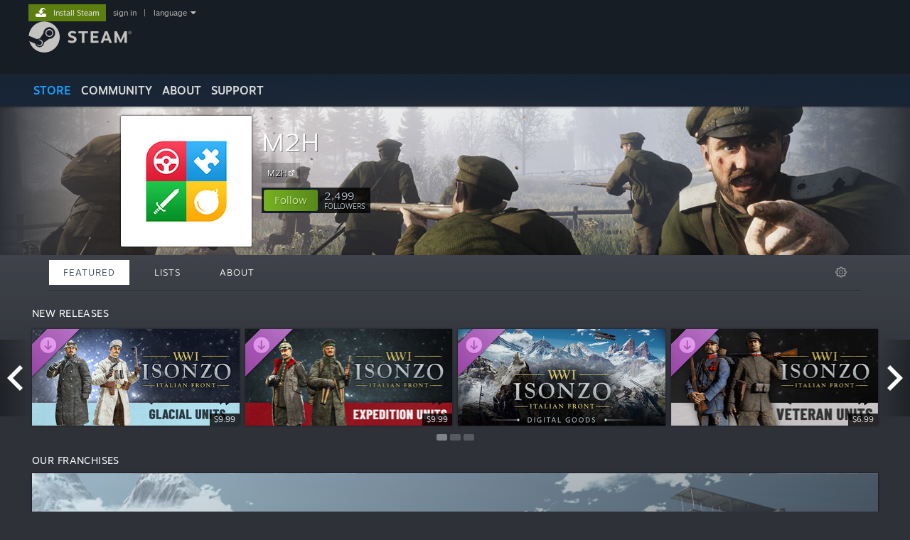

--- FILE ---
content_type: text/html; charset=UTF-8
request_url: https://store.steampowered.com/developer/M2H?snr=1_5_9__2000
body_size: 14049
content:
<!DOCTYPE html>
<html class=" responsive DesktopUI" lang="en"  >
<head>
	<meta http-equiv="Content-Type" content="text/html; charset=UTF-8">
			<meta name="viewport" content="width=device-width,initial-scale=1">
		<meta name="theme-color" content="#171a21">
		<title>Steam Developer: M2H</title>
	<link rel="shortcut icon" href="/favicon.ico" type="image/x-icon">

	
	
	<link href="https://store.fastly.steamstatic.com/public/shared/css/motiva_sans.css?v=YzJgj1FjzW34&amp;l=english&amp;_cdn=fastly" rel="stylesheet" type="text/css">
<link href="https://store.fastly.steamstatic.com/public/shared/css/shared_global.css?v=Mimb3_adC0Ie&amp;l=english&amp;_cdn=fastly" rel="stylesheet" type="text/css">
<link href="https://store.fastly.steamstatic.com/public/shared/css/buttons.css?v=BZhNEtESfYSJ&amp;l=english&amp;_cdn=fastly" rel="stylesheet" type="text/css">
<link href="https://store.fastly.steamstatic.com/public/css/v6/store.css?v=7LRLYp08Kl6w&amp;l=english&amp;_cdn=fastly" rel="stylesheet" type="text/css">
<link href="https://store.fastly.steamstatic.com/public/css/v6/browse.css?v=ZWD2OrhO7eSv&amp;l=english&amp;_cdn=fastly" rel="stylesheet" type="text/css">
<link href="https://store.fastly.steamstatic.com/public/css/v6/curators_common.css?v=ZzQArUxaaHAh&amp;l=english&amp;_cdn=fastly" rel="stylesheet" type="text/css">
<link href="https://store.fastly.steamstatic.com/public/css/v6/curator_recommendations.css?v=gG31tAzjcgkX&amp;l=english&amp;_cdn=fastly" rel="stylesheet" type="text/css">
<link href="https://store.fastly.steamstatic.com/public/css/v6/curator_announcements.css?v=M3yOARVwGYnr&amp;l=english&amp;_cdn=fastly" rel="stylesheet" type="text/css">
<link href="https://store.fastly.steamstatic.com/public/shared/css/shared_responsive.css?v=bVAhy8BAW0iP&amp;l=english&amp;_cdn=fastly" rel="stylesheet" type="text/css">
<script type="text/javascript" src="https://store.fastly.steamstatic.com/public/shared/javascript/jquery-1.8.3.min.js?v=NXam5zydzNu8&amp;l=english&amp;_cdn=fastly"></script>
<script type="text/javascript">$J = jQuery.noConflict();</script><script type="text/javascript">VALVE_PUBLIC_PATH = "https:\/\/store.fastly.steamstatic.com\/public\/";</script><script type="text/javascript" src="https://store.fastly.steamstatic.com/public/shared/javascript/tooltip.js?v=LZHsOVauqTrm&amp;l=english&amp;_cdn=fastly"></script>

<script type="text/javascript" src="https://store.fastly.steamstatic.com/public/shared/javascript/shared_global.js?v=84qavQoecqcM&amp;l=english&amp;_cdn=fastly"></script>

<script type="text/javascript" src="https://store.fastly.steamstatic.com/public/shared/javascript/auth_refresh.js?v=w6QbwI-5-j2S&amp;l=english&amp;_cdn=fastly"></script>

<script type="text/javascript" src="https://store.fastly.steamstatic.com/public/javascript/main.js?v=GpFlsIrOkJ7-&amp;l=english&amp;_cdn=fastly"></script>

<script type="text/javascript" src="https://store.fastly.steamstatic.com/public/javascript/dynamicstore.js?v=3P4YAlppbh1T&amp;l=english&amp;_cdn=fastly"></script>

<script type="text/javascript">
	var __PrototypePreserve=[];
	__PrototypePreserve[0] = Array.from;
	__PrototypePreserve[1] = Array.prototype.filter;
	__PrototypePreserve[2] = Array.prototype.flatMap;
	__PrototypePreserve[3] = Array.prototype.find;
	__PrototypePreserve[4] = Array.prototype.some;
	__PrototypePreserve[5] = Function.prototype.bind;
	__PrototypePreserve[6] = HTMLElement.prototype.scrollTo;
</script>
<script type="text/javascript" src="https://store.fastly.steamstatic.com/public/javascript/prototype-1.7.js?v=npJElBnrEO6W&amp;l=english&amp;_cdn=fastly"></script>
<script type="text/javascript">
	Array.from = __PrototypePreserve[0] || Array.from;
	Array.prototype.filter = __PrototypePreserve[1] || Array.prototype.filter;
	Array.prototype.flatMap = __PrototypePreserve[2] || Array.prototype.flatMap;
	Array.prototype.find = __PrototypePreserve[3] || Array.prototype.find;
	Array.prototype.some = __PrototypePreserve[4] || Array.prototype.some;
	Function.prototype.bind = __PrototypePreserve[5] || Function.prototype.bind;
	HTMLElement.prototype.scrollTo = __PrototypePreserve[6] || HTMLElement.prototype.scrollTo;
</script>
<script type="text/javascript">
	var __ScriptaculousPreserve=[];
	__ScriptaculousPreserve[0] = Array.from;
	__ScriptaculousPreserve[1] = Function.prototype.bind;
	__ScriptaculousPreserve[2] = HTMLElement.prototype.scrollTo;
</script>
<script type="text/javascript" src="https://store.fastly.steamstatic.com/public/javascript/scriptaculous/_combined.js?v=lz_99vci25ux&amp;l=english&amp;_cdn=fastly&amp;load=effects,controls,slider"></script>
<script type="text/javascript">
	Array.from = __ScriptaculousPreserve[0] || Array.from;
	Function.prototype.bind = __ScriptaculousPreserve[1] || Function.prototype.bind;
	HTMLElement.prototype.scrollTo = __ScriptaculousPreserve[2] || HTMLElement.prototype.scrollTo;
delete String['__parseStyleElement'];  Prototype.Browser.WebKit = true;</script>
<script type="text/javascript">Object.seal && [ Object, Array, String, Number ].map( function( builtin ) { Object.seal( builtin.prototype ); } );</script>
		<script type="text/javascript">
			document.addEventListener('DOMContentLoaded', function(event) {
				$J.data( document, 'x_readytime', new Date().getTime() );
				$J.data( document, 'x_oldref', GetNavCookie() );
				SetupTooltips( { tooltipCSSClass: 'store_tooltip'} );
		});
		</script><script type="text/javascript" src="https://store.fastly.steamstatic.com/public/javascript/curator_common.js?v=DDSSuwwgJ-XA&amp;l=english&amp;_cdn=fastly"></script>
<script type="text/javascript" src="https://store.fastly.steamstatic.com/public/javascript/curator_recommendations.js?v=ZHH6OZRrGWaO&amp;l=english&amp;_cdn=fastly"></script>
<script type="text/javascript" src="https://store.fastly.steamstatic.com/public/javascript/app_tagging.js?v=jzh2Y03tD8Ea&amp;l=english&amp;_cdn=fastly"></script>
<script type="text/javascript" src="https://store.fastly.steamstatic.com/public/javascript/curator_landing.js?v=IksvwIUC5JCT&amp;l=english&amp;_cdn=fastly"></script>
<script type="text/javascript" src="https://store.fastly.steamstatic.com/public/shared/javascript/shared_responsive_adapter.js?v=j0eobCNqcadg&amp;l=english&amp;_cdn=fastly"></script>

						<meta name="twitter:card" content="summary">
					<meta name="Description" content="M2H is a game studio that prides itself in finding creative solutions to get things done.
Based in Alkmaar, the Netherlands.">
			
	<meta name="twitter:site" content="@steam" />

						<meta property="og:title" content="Steam Developer: M2H">
					<meta property="twitter:title" content="Steam Developer: M2H">
					<meta property="og:type" content="website">
					<meta property="fb:app_id" content="105386699540688">
					<meta property="og:site" content="Steam">
					<meta property="og:description" content="M2H is a game studio that prides itself in finding creative solutions to get things done.
Based in Alkmaar, the Netherlands.">
					<meta property="twitter:description" content="M2H is a game studio that prides itself in finding creative solutions to get things done.
Based in Alkmaar, the Netherlands.">
			
	
			<link rel="image_src" href="https://avatars.fastly.steamstatic.com/78a73c0033ccd5d44164bf17ef16c557d1d5c48c_full.jpg">
		<meta property="og:image" content="https://avatars.fastly.steamstatic.com/78a73c0033ccd5d44164bf17ef16c557d1d5c48c_full.jpg">
		<meta name="twitter:image" content="https://avatars.fastly.steamstatic.com/78a73c0033ccd5d44164bf17ef16c557d1d5c48c_full.jpg" />
				
	
	
	
	
	</head>
<body class="v6 game_bg curator creatorhome widestore v7menu responsive_page ">


<div class="responsive_page_frame with_header">
						<div role="navigation" class="responsive_page_menu_ctn mainmenu" aria-label="Mobile Menu">
				<div class="responsive_page_menu"  id="responsive_page_menu">
										<div class="mainmenu_contents">
						<div class="mainmenu_contents_items">
															<a class="menuitem" href="https://store.steampowered.com/login/?redir=developer%2FM2H%3Fsnr%3D1_5_9__2000&redir_ssl=1&snr=1_1056_4_18_global-header">
									Sign in								</a>
															<a class="menuitem supernav supernav_active" href="https://store.steampowered.com/?snr=1_1056_4_18_global-responsive-menu&curator_clanid=6862451" data-tooltip-type="selector" data-tooltip-content=".submenu_Store">
				Store			</a>
			<div class="submenu_Store" style="display: none;" data-submenuid="Store">
														<a class="submenuitem" href="https://store.steampowered.com/?snr=1_1056_4_18_global-responsive-menu&curator_clanid=6862451">
						Home											</a>
														<a class="submenuitem" href="https://store.steampowered.com/explore/?snr=1_1056_4_18_global-responsive-menu&curator_clanid=6862451">
						Discovery Queue											</a>
														<a class="submenuitem" href="https://steamcommunity.com/my/wishlist/">
						Wishlist											</a>
														<a class="submenuitem" href="https://store.steampowered.com/points/shop/?snr=1_1056_4_18_global-responsive-menu&curator_clanid=6862451">
						Points Shop											</a>
														<a class="submenuitem" href="https://store.steampowered.com/news/?snr=1_1056_4_18_global-responsive-menu&curator_clanid=6862451">
						News											</a>
														<a class="submenuitem" href="https://store.steampowered.com/stats/?snr=1_1056_4_18_global-responsive-menu&curator_clanid=6862451">
						Charts											</a>
							</div>
										<a class="menuitem supernav" href="https://steamcommunity.com/" data-tooltip-type="selector" data-tooltip-content=".submenu_Community">
				Community			</a>
			<div class="submenu_Community" style="display: none;" data-submenuid="Community">
														<a class="submenuitem" href="https://steamcommunity.com/">
						Home											</a>
														<a class="submenuitem" href="https://steamcommunity.com/discussions/">
						Discussions											</a>
														<a class="submenuitem" href="https://steamcommunity.com/workshop/">
						Workshop											</a>
														<a class="submenuitem" href="https://steamcommunity.com/market/">
						Market											</a>
														<a class="submenuitem" href="https://steamcommunity.com/?subsection=broadcasts">
						Broadcasts											</a>
							</div>
										<a class="menuitem " href="https://store.steampowered.com/about/?snr=1_1056_4_18_global-responsive-menu&curator_clanid=6862451">
				About			</a>
										<a class="menuitem " href="https://help.steampowered.com/en/">
				Support			</a>
			
							<div class="minor_menu_items">
																								<div class="menuitem change_language_action">
									Change language								</div>
																																	<a class="menuitem" href="https://store.steampowered.com/mobile" target="_blank" rel="noreferrer">Get the Steam Mobile App</a>
																									<div class="menuitem" role="link" onclick="Responsive_RequestDesktopView();">
										View desktop website									</div>
															</div>
						</div>
						<div class="mainmenu_footer_spacer  "></div>
						<div class="mainmenu_footer">
															<div class="mainmenu_footer_logo"><img src="https://store.fastly.steamstatic.com/public/shared/images/responsive/footerLogo_valve_new.png"></div>
								© Valve Corporation. All rights reserved. All trademarks are property of their respective owners in the US and other countries.								<span class="mainmenu_valve_links">
									<a href="https://store.steampowered.com/privacy_agreement/?snr=1_1056_4_18_global-responsive-menu&curator_clanid=6862451" target="_blank">Privacy Policy</a>
									&nbsp;| &nbsp;<a href="http://www.valvesoftware.com/legal.htm" target="_blank">Legal</a>
									&nbsp;| &nbsp;<a href="https://help.steampowered.com/faqs/view/10BB-D27A-6378-4436" target="_blank">Accessibility</a>
									&nbsp;| &nbsp;<a href="https://store.steampowered.com/subscriber_agreement/?snr=1_1056_4_18_global-responsive-menu&curator_clanid=6862451" target="_blank">Steam Subscriber Agreement</a>
									&nbsp;| &nbsp;<a href="https://store.steampowered.com/steam_refunds/?snr=1_1056_4_18_global-responsive-menu&curator_clanid=6862451" target="_blank">Refunds</a>
									&nbsp;| &nbsp;<a href="https://store.steampowered.com/account/cookiepreferences/?snr=1_1056_4_18_global-responsive-menu&curator_clanid=6862451" target="_blank">Cookies</a>
								</span>
													</div>
					</div>
									</div>
			</div>
		
		<div class="responsive_local_menu_tab"></div>

		<div class="responsive_page_menu_ctn localmenu">
			<div class="responsive_page_menu"  id="responsive_page_local_menu" data-panel="{&quot;onOptionsActionDescription&quot;:&quot;Filter&quot;,&quot;onOptionsButton&quot;:&quot;Responsive_ToggleLocalMenu()&quot;,&quot;onCancelButton&quot;:&quot;Responsive_ToggleLocalMenu()&quot;}">
				<div class="localmenu_content" data-panel="{&quot;maintainY&quot;:true,&quot;bFocusRingRoot&quot;:true,&quot;flow-children&quot;:&quot;column&quot;}">
				</div>
			</div>
		</div>



					<div class="responsive_header">
				<div class="responsive_header_content">
					<div id="responsive_menu_logo">
						<img src="https://store.fastly.steamstatic.com/public/shared/images/responsive/header_menu_hamburger.png" height="100%">
											</div>
					<div class="responsive_header_logo">
						<a href="https://store.steampowered.com/?snr=1_1056_4_18_global-responsive-menu&curator_clanid=6862451">
															<img src="https://store.fastly.steamstatic.com/public/shared/images/responsive/header_logo.png" height="36" border="0" alt="STEAM">
													</a>
					</div>
					<div class="responsive_header_react_target" data-featuretarget="store-menu-responsive-search"><div class="responsive_header_react_placeholder"></div></div>				</div>
			</div>
		
		<div class="responsive_page_content_overlay">

		</div>

		<div class="responsive_fixonscroll_ctn nonresponsive_hidden ">
		</div>
	
	<div class="responsive_page_content">

		<div role="banner" id="global_header" data-panel="{&quot;flow-children&quot;:&quot;row&quot;}">
	<div class="content">
		<div class="logo">
			<span id="logo_holder">
									<a href="https://store.steampowered.com/?snr=1_1056_4_18_global-header&curator_clanid=6862451" aria-label="Link to the Steam Homepage">
						<img src="https://store.fastly.steamstatic.com/public/shared/images/header/logo_steam.svg?t=962016" width="176" height="44" alt="Link to the Steam Homepage">
					</a>
							</span>
		</div>

			<div role="navigation" class="supernav_container" aria-label="Global Menu">
								<a class="menuitem supernav supernav_active" href="https://store.steampowered.com/?snr=1_1056_4_18_global-header&curator_clanid=6862451" data-tooltip-type="selector" data-tooltip-content=".submenu_Store">
				STORE			</a>
			<div class="submenu_Store" style="display: none;" data-submenuid="Store">
														<a class="submenuitem" href="https://store.steampowered.com/?snr=1_1056_4_18_global-header&curator_clanid=6862451">
						Home											</a>
														<a class="submenuitem" href="https://store.steampowered.com/explore/?snr=1_1056_4_18_global-header&curator_clanid=6862451">
						Discovery Queue											</a>
														<a class="submenuitem" href="https://steamcommunity.com/my/wishlist/">
						Wishlist											</a>
														<a class="submenuitem" href="https://store.steampowered.com/points/shop/?snr=1_1056_4_18_global-header&curator_clanid=6862451">
						Points Shop											</a>
														<a class="submenuitem" href="https://store.steampowered.com/news/?snr=1_1056_4_18_global-header&curator_clanid=6862451">
						News											</a>
														<a class="submenuitem" href="https://store.steampowered.com/stats/?snr=1_1056_4_18_global-header&curator_clanid=6862451">
						Charts											</a>
							</div>
										<a class="menuitem supernav" href="https://steamcommunity.com/" data-tooltip-type="selector" data-tooltip-content=".submenu_Community">
				COMMUNITY			</a>
			<div class="submenu_Community" style="display: none;" data-submenuid="Community">
														<a class="submenuitem" href="https://steamcommunity.com/">
						Home											</a>
														<a class="submenuitem" href="https://steamcommunity.com/discussions/">
						Discussions											</a>
														<a class="submenuitem" href="https://steamcommunity.com/workshop/">
						Workshop											</a>
														<a class="submenuitem" href="https://steamcommunity.com/market/">
						Market											</a>
														<a class="submenuitem" href="https://steamcommunity.com/?subsection=broadcasts">
						Broadcasts											</a>
							</div>
										<a class="menuitem " href="https://store.steampowered.com/about/?snr=1_1056_4_18_global-header&curator_clanid=6862451">
				About			</a>
										<a class="menuitem " href="https://help.steampowered.com/en/">
				SUPPORT			</a>
				</div>
	<script type="text/javascript">
		jQuery(function($) {
			$('#global_header .supernav').v_tooltip({'location':'bottom', 'destroyWhenDone': false, 'tooltipClass': 'supernav_content', 'offsetY':-6, 'offsetX': 1, 'horizontalSnap': 4, 'tooltipParent': '#global_header .supernav_container', 'correctForScreenSize': false});
		});
	</script>

		<div id="global_actions">
			<div role="navigation" id="global_action_menu" aria-label="Account Menu">
									<a class="header_installsteam_btn header_installsteam_btn_green" href="https://store.steampowered.com/about/?snr=1_1056_4_18_global-header&curator_clanid=6862451">
						<div class="header_installsteam_btn_content">
							Install Steam						</div>
					</a>
				
				
									<a class="global_action_link" href="https://store.steampowered.com/login/?redir=developer%2FM2H%3Fsnr%3D1_5_9__2000&redir_ssl=1&snr=1_1056_4_18_global-header">sign in</a>
											&nbsp;|&nbsp;
						<span class="pulldown global_action_link" id="language_pulldown" onclick="ShowMenu( this, 'language_dropdown', 'right' );">language</span>
						<div class="popup_block_new" id="language_dropdown" style="display: none;">
							<div class="popup_body popup_menu">
																																					<a class="popup_menu_item tight" href="?l=schinese&snr=1_5_9__2000" onclick="ChangeLanguage( 'schinese' ); return false;">简体中文 (Simplified Chinese)</a>
																													<a class="popup_menu_item tight" href="?l=tchinese&snr=1_5_9__2000" onclick="ChangeLanguage( 'tchinese' ); return false;">繁體中文 (Traditional Chinese)</a>
																													<a class="popup_menu_item tight" href="?l=japanese&snr=1_5_9__2000" onclick="ChangeLanguage( 'japanese' ); return false;">日本語 (Japanese)</a>
																													<a class="popup_menu_item tight" href="?l=koreana&snr=1_5_9__2000" onclick="ChangeLanguage( 'koreana' ); return false;">한국어 (Korean)</a>
																													<a class="popup_menu_item tight" href="?l=thai&snr=1_5_9__2000" onclick="ChangeLanguage( 'thai' ); return false;">ไทย (Thai)</a>
																													<a class="popup_menu_item tight" href="?l=bulgarian&snr=1_5_9__2000" onclick="ChangeLanguage( 'bulgarian' ); return false;">Български (Bulgarian)</a>
																													<a class="popup_menu_item tight" href="?l=czech&snr=1_5_9__2000" onclick="ChangeLanguage( 'czech' ); return false;">Čeština (Czech)</a>
																													<a class="popup_menu_item tight" href="?l=danish&snr=1_5_9__2000" onclick="ChangeLanguage( 'danish' ); return false;">Dansk (Danish)</a>
																													<a class="popup_menu_item tight" href="?l=german&snr=1_5_9__2000" onclick="ChangeLanguage( 'german' ); return false;">Deutsch (German)</a>
																																							<a class="popup_menu_item tight" href="?l=spanish&snr=1_5_9__2000" onclick="ChangeLanguage( 'spanish' ); return false;">Español - España (Spanish - Spain)</a>
																													<a class="popup_menu_item tight" href="?l=latam&snr=1_5_9__2000" onclick="ChangeLanguage( 'latam' ); return false;">Español - Latinoamérica (Spanish - Latin America)</a>
																													<a class="popup_menu_item tight" href="?l=greek&snr=1_5_9__2000" onclick="ChangeLanguage( 'greek' ); return false;">Ελληνικά (Greek)</a>
																													<a class="popup_menu_item tight" href="?l=french&snr=1_5_9__2000" onclick="ChangeLanguage( 'french' ); return false;">Français (French)</a>
																													<a class="popup_menu_item tight" href="?l=italian&snr=1_5_9__2000" onclick="ChangeLanguage( 'italian' ); return false;">Italiano (Italian)</a>
																													<a class="popup_menu_item tight" href="?l=indonesian&snr=1_5_9__2000" onclick="ChangeLanguage( 'indonesian' ); return false;">Bahasa Indonesia (Indonesian)</a>
																													<a class="popup_menu_item tight" href="?l=hungarian&snr=1_5_9__2000" onclick="ChangeLanguage( 'hungarian' ); return false;">Magyar (Hungarian)</a>
																													<a class="popup_menu_item tight" href="?l=dutch&snr=1_5_9__2000" onclick="ChangeLanguage( 'dutch' ); return false;">Nederlands (Dutch)</a>
																													<a class="popup_menu_item tight" href="?l=norwegian&snr=1_5_9__2000" onclick="ChangeLanguage( 'norwegian' ); return false;">Norsk (Norwegian)</a>
																													<a class="popup_menu_item tight" href="?l=polish&snr=1_5_9__2000" onclick="ChangeLanguage( 'polish' ); return false;">Polski (Polish)</a>
																													<a class="popup_menu_item tight" href="?l=portuguese&snr=1_5_9__2000" onclick="ChangeLanguage( 'portuguese' ); return false;">Português (Portuguese - Portugal)</a>
																													<a class="popup_menu_item tight" href="?l=brazilian&snr=1_5_9__2000" onclick="ChangeLanguage( 'brazilian' ); return false;">Português - Brasil (Portuguese - Brazil)</a>
																													<a class="popup_menu_item tight" href="?l=romanian&snr=1_5_9__2000" onclick="ChangeLanguage( 'romanian' ); return false;">Română (Romanian)</a>
																													<a class="popup_menu_item tight" href="?l=russian&snr=1_5_9__2000" onclick="ChangeLanguage( 'russian' ); return false;">Русский (Russian)</a>
																													<a class="popup_menu_item tight" href="?l=finnish&snr=1_5_9__2000" onclick="ChangeLanguage( 'finnish' ); return false;">Suomi (Finnish)</a>
																													<a class="popup_menu_item tight" href="?l=swedish&snr=1_5_9__2000" onclick="ChangeLanguage( 'swedish' ); return false;">Svenska (Swedish)</a>
																													<a class="popup_menu_item tight" href="?l=turkish&snr=1_5_9__2000" onclick="ChangeLanguage( 'turkish' ); return false;">Türkçe (Turkish)</a>
																													<a class="popup_menu_item tight" href="?l=vietnamese&snr=1_5_9__2000" onclick="ChangeLanguage( 'vietnamese' ); return false;">Tiếng Việt (Vietnamese)</a>
																													<a class="popup_menu_item tight" href="?l=ukrainian&snr=1_5_9__2000" onclick="ChangeLanguage( 'ukrainian' ); return false;">Українська (Ukrainian)</a>
																									<a class="popup_menu_item tight" href="https://www.valvesoftware.com/en/contact?contact-person=Translation%20Team%20Feedback" target="_blank">Report a translation problem</a>
							</div>
						</div>
												</div>
					</div>
			</div>
</div>
<div class="StoreMenuLoadingPlaceholder" data-featuretarget="store-menu-v7"><div class="PlaceholderInner"></div></div><div id="responsive_store_nav_ctn"></div><div id="responsive_store_nav_overlay" style="display:none"><div id="responsive_store_nav_overlay_ctn"></div><div id="responsive_store_nav_overlay_bottom"></div></div><div id="responsive_store_search_overlay" style="display:none"></div><div data-cart-banner-spot="1"></div>
		<div role="main" class="responsive_page_template_content" id="responsive_page_template_content" data-panel="{&quot;autoFocus&quot;:true}" >

			<div id="application_config" style="display: none;"  data-config="{&quot;EUNIVERSE&quot;:1,&quot;WEB_UNIVERSE&quot;:&quot;public&quot;,&quot;LANGUAGE&quot;:&quot;english&quot;,&quot;COUNTRY&quot;:&quot;US&quot;,&quot;MEDIA_CDN_COMMUNITY_URL&quot;:&quot;https:\/\/cdn.fastly.steamstatic.com\/steamcommunity\/public\/&quot;,&quot;MEDIA_CDN_URL&quot;:&quot;https:\/\/cdn.fastly.steamstatic.com\/&quot;,&quot;VIDEO_CDN_URL&quot;:&quot;https:\/\/video.fastly.steamstatic.com\/&quot;,&quot;COMMUNITY_CDN_URL&quot;:&quot;https:\/\/community.fastly.steamstatic.com\/&quot;,&quot;COMMUNITY_CDN_ASSET_URL&quot;:&quot;https:\/\/cdn.fastly.steamstatic.com\/steamcommunity\/public\/assets\/&quot;,&quot;STORE_CDN_URL&quot;:&quot;https:\/\/store.fastly.steamstatic.com\/&quot;,&quot;PUBLIC_SHARED_URL&quot;:&quot;https:\/\/store.fastly.steamstatic.com\/public\/shared\/&quot;,&quot;COMMUNITY_BASE_URL&quot;:&quot;https:\/\/steamcommunity.com\/&quot;,&quot;CHAT_BASE_URL&quot;:&quot;https:\/\/steamcommunity.com\/&quot;,&quot;STORE_BASE_URL&quot;:&quot;https:\/\/store.steampowered.com\/&quot;,&quot;STORE_CHECKOUT_BASE_URL&quot;:&quot;https:\/\/checkout.steampowered.com\/&quot;,&quot;IMG_URL&quot;:&quot;https:\/\/store.fastly.steamstatic.com\/public\/images\/&quot;,&quot;STEAMTV_BASE_URL&quot;:&quot;https:\/\/steam.tv\/&quot;,&quot;HELP_BASE_URL&quot;:&quot;https:\/\/help.steampowered.com\/&quot;,&quot;PARTNER_BASE_URL&quot;:&quot;https:\/\/partner.steamgames.com\/&quot;,&quot;STATS_BASE_URL&quot;:&quot;https:\/\/partner.steampowered.com\/&quot;,&quot;INTERNAL_STATS_BASE_URL&quot;:&quot;https:\/\/steamstats.valve.org\/&quot;,&quot;IN_CLIENT&quot;:false,&quot;USE_POPUPS&quot;:false,&quot;STORE_ICON_BASE_URL&quot;:&quot;https:\/\/shared.fastly.steamstatic.com\/store_item_assets\/steam\/apps\/&quot;,&quot;STORE_ITEM_BASE_URL&quot;:&quot;https:\/\/shared.fastly.steamstatic.com\/store_item_assets\/&quot;,&quot;WEBAPI_BASE_URL&quot;:&quot;https:\/\/api.steampowered.com\/&quot;,&quot;TOKEN_URL&quot;:&quot;https:\/\/store.steampowered.com\/\/chat\/clientjstoken&quot;,&quot;BUILD_TIMESTAMP&quot;:1768517617,&quot;PAGE_TIMESTAMP&quot;:1768807210,&quot;IN_TENFOOT&quot;:false,&quot;IN_GAMEPADUI&quot;:false,&quot;IN_CHROMEOS&quot;:false,&quot;IN_MOBILE_WEBVIEW&quot;:false,&quot;PLATFORM&quot;:&quot;macos&quot;,&quot;BASE_URL_STORE_CDN_ASSETS&quot;:&quot;https:\/\/cdn.fastly.steamstatic.com\/store\/&quot;,&quot;EREALM&quot;:1,&quot;LOGIN_BASE_URL&quot;:&quot;https:\/\/login.steampowered.com\/&quot;,&quot;AVATAR_BASE_URL&quot;:&quot;https:\/\/avatars.fastly.steamstatic.com\/&quot;,&quot;FROM_WEB&quot;:true,&quot;WEBSITE_ID&quot;:&quot;Store&quot;,&quot;BASE_URL_SHARED_CDN&quot;:&quot;https:\/\/shared.fastly.steamstatic.com\/&quot;,&quot;CLAN_CDN_ASSET_URL&quot;:&quot;https:\/\/clan.fastly.steamstatic.com\/&quot;,&quot;COMMUNITY_ASSETS_BASE_URL&quot;:&quot;https:\/\/shared.fastly.steamstatic.com\/community_assets\/&quot;,&quot;SNR&quot;:&quot;1_1056_4_18&quot;}" data-userinfo="{&quot;logged_in&quot;:false,&quot;country_code&quot;:&quot;US&quot;,&quot;excluded_content_descriptors&quot;:[3,4]}" data-hwinfo="{&quot;bSteamOS&quot;:false,&quot;bSteamDeck&quot;:false}" data-broadcastuser="{&quot;success&quot;:1,&quot;bHideStoreBroadcast&quot;:false}" data-broadcast="{&quot;clanid&quot;:6862451,&quot;listid&quot;:&quot;&quot;}" data-store_user_config="{&quot;webapi_token&quot;:&quot;&quot;,&quot;shoppingcart&quot;:null,&quot;originating_navdata&quot;:{&quot;domain&quot;:&quot;store.steampowered.com&quot;,&quot;controller&quot;:&quot;application&quot;,&quot;method&quot;:&quot;app&quot;,&quot;submethod&quot;:&quot;&quot;,&quot;feature&quot;:&quot;creator-home-product-page&quot;,&quot;depth&quot;:0,&quot;countrycode&quot;:&quot;US&quot;,&quot;webkey&quot;:null,&quot;is_client&quot;:false,&quot;curator_data&quot;:null,&quot;is_likely_bot&quot;:true,&quot;is_utm&quot;:false},&quot;wishlist_item_count&quot;:0}"></div><div id="application_root"></div><script>window.g_wapit="";</script><link href="https://store.fastly.steamstatic.com/public/css/applications/store/main.css?v=OKHQenzQ5v7r&amp;l=english&amp;_cdn=fastly" rel="stylesheet" type="text/css">
<script type="text/javascript" src="https://store.fastly.steamstatic.com/public/javascript/applications/store/manifest.js?v=NMy5Dr8hVesx&amp;l=english&amp;_cdn=fastly"></script>
<script type="text/javascript" src="https://store.fastly.steamstatic.com/public/javascript/applications/store/libraries~b28b7af69.js?v=L9JqUktT3bf9&amp;l=english&amp;_cdn=fastly"></script>
<script type="text/javascript" src="https://store.fastly.steamstatic.com/public/javascript/applications/store/main.js?v=bG5g8vVhSPG1&amp;l=english&amp;_cdn=fastly"></script>
<script type="text/javascript">
	var g_AccountID = 0;
	var g_Languages = ["english"];
	var g_sessionID = "c5d26c3a67594891d338853a";
	var g_ServerTime = 1768807210;
	var g_bUseNewCartAPI = true;

	$J( InitMiniprofileHovers( 'https%3A%2F%2Fstore.steampowered.com%2F' ) );

	
	if ( typeof GStoreItemData != 'undefined' )
	{
		GStoreItemData.AddNavParams({
			__page_default: "1_1056_4_18",
			__page_default_obj: {"domain":"store.steampowered.com","controller":"curator","method":"default","submethod":"creator","feature":null,"depth":null,"countrycode":"US","webkey":null,"is_client":false,"curator_data":null,"is_likely_bot":true,"is_utm":null},
			__originating_obj: {"domain":"store.steampowered.com","controller":"application","method":"app","submethod":"","feature":"creator-home-product-page","depth":0,"countrycode":"US","webkey":null,"is_client":false,"curator_data":null,"is_likely_bot":true,"is_utm":false},
			storemenu_recommendedtags: "1_1056_4_18_17"		});
	}

	if ( typeof GDynamicStore != 'undefined' )
	{
		GDynamicStore.Init(0, false, "", {"primary_language":null,"secondary_languages":null,"platform_windows":null,"platform_mac":null,"platform_linux":null,"timestamp_updated":null,"hide_store_broadcast":null,"review_score_preference":null,"timestamp_content_descriptor_preferences_updated":null,"provide_deck_feedback":null,"additional_languages":null}, 'US',
			{"bNoDefaultDescriptors":true});
		GStoreItemData.SetCurrencyFormatter(function( nValueInCents, bWholeUnitsOnly ) { var fmt = function( nValueInCents, bWholeUnitsOnly ) {	var format = v_numberformat( nValueInCents / 100, bWholeUnitsOnly ? 0 : 2, ".", ","); return format; };var strNegativeSymbol = '';	if ( nValueInCents < 0 ) { strNegativeSymbol = '-'; nValueInCents = -nValueInCents; }return strNegativeSymbol + "$" + fmt( nValueInCents, bWholeUnitsOnly );});
		GStoreItemData.SetCurrencyMinPriceIncrement(1);
	}
</script>
<script>
	var g_pagingData = {"query":"","total_count":5,"pagesize":10,"prefix":"Recommendations","clanid":6862451};

			var g_clanGroupsWGAuthToken = '';
		CuratorSetListDetails( [] );
	SetMyOtherCreatorHomes( null );
	SetCuratorSteamID( '103582791436383859' );
	$J( document ).ready( function() {
		var rgFacets = $J.parseJSON( '{"tagids":{"19":"16","492":"11","1663":"11","1678":"11","3839":"11","4175":"11","5382":"11","9":"10","1775":"10","3987":"10","4168":"10","128":"9","599":"9","5711":"8","3859":"7","4166":"7","4345":"7","4667":"6","1774":"5","597":"4"},"type":{"dlc":"11","game":"5","music":"3"}}' );
		UpdateFilterTagCounts( rgFacets, 'type', 'filter_app_type_num_' );
		//TODO: Query Expansion
		UpdateFilterTagCounts( rgFacets, 'tagids', 'filter_tagid_num_', 19 );
		UpdateFilterTagCounts( rgFacets, 'recommend', 'filter_recommend_type_', 19 );

		$J("#client_filter").show();
		CuratorLanding_SetupMicrotrailer();
	});

</script>

	<script type="text/javascript">
	var g_strCuratorBaseURL = "https:\/\/store.steampowered.com\/developer\/M2H\/";
	var g_strCuratorAdminURL = g_strCuratorBaseURL + 'admin/';

	var g_strCuratorCommunityBaseURL = "https:\/\/steamcommunity.com\/groups\/M2Hgamestudio";
			var g_strCommunityCDNUrl = "https:\/\/clan.fastly.steamstatic.com\/images\/6862451\/";
		var g_bCanCurateApps = false;
	var g_bCanUploadHeader = true;
	var g_bIsCreatorHome = true;
	var g_bIsDLCPage = false;
	var g_bCanUpdateAvatar = true;
	var g_mapAppIDToAppNameSearch = null;
</script>



		<div class="background_header_ctn" style="background-image:url(https://clan.fastly.steamstatic.com/images/6862451/3b66ceba9176ece1e0d739d6f273baa2cd05ee36.jpg)">

			<div class="background_gradient_ctn">&nbsp;</div>
		</div>
	

<div class="v7menu_spacer cartonly"></div>
<div id="curator_header_area_ctn_id" class="page_content_ctn curator_header_area_ctn">
	<div  class="page_content curator_header_ctn ">

		<div class="header_area page_section" id="header_container" data-section-config="{&quot;background&quot;:&quot;3b66ceba9176ece1e0d739d6f273baa2cd05ee36.jpg&quot;}">

			<div data-panel="{&quot;autoFocus&quot;:true}" id="curator_avatar_image" class="curator_avatar_image">
				<a href="https://store.steampowered.com/developer/M2H/"><img class="curator_avatar" src="https://avatars.fastly.steamstatic.com/78a73c0033ccd5d44164bf17ef16c557d1d5c48c_full.jpg"></a>
			</div>
			<div id="header_curator_details" class="curator_details">
				
				<h2 class="pageheader curator_name">
					<a data-panel="{&quot;focusable&quot;:false}" href="https://store.steampowered.com/developer/M2H/">M2H</a>
				</h2>

									<div data-panel="{&quot;flow-children&quot;:&quot;row&quot;}" class="socialmedia_accounts">
													<span><a data-panel="[]" class="curator_url ttip" href="https://steamcommunity.com/linkfilter/?u=https%3A%2F%2Fwww.M2H.nl" target="_blank" rel=" noopener">M2H <img class="ext" src="https://store.fastly.steamstatic.com/public/images//v6/social/external_16_white.png"></a></span>
																	</div>

					<div class="follow_controls">
						<div class="follow_btn">
							<span data-panel="{&quot;focusable&quot;:true,&quot;clickOnActivate&quot;:true}" role="button" id="CuratorUnFollowBtn_6862451" class="btn_green_steamui btn_medium following"
								  onclick="FollowCurator( 6862451, false );"
								  style="display: none">
								<span><img src="https://store.fastly.steamstatic.com/public/images/v6/ico/ico_selected_green.png">Following</span>
							</span>
							<span data-panel="{&quot;focusable&quot;:true,&quot;clickOnActivate&quot;:true}" role="button" id="CuratorFollowBtn_6862451" class="btn_green_steamui btn_border_2px btn_medium"
								  data-tooltip-text="Follow this creator to to be notified via e-mail and in your Steam store when they release a new game. Email notifications can be turned off at any time."
								  onclick="FollowCurator( 6862451, true );"
								  >
								<span>Follow</span>
							</span>
						</div>
						<div class="follow_btn_stats">
							<div class="num_followers" id="CuratorNumFollowers_6862451">2,499</div>
							<div class="num_followers_text">Followers</div>
						</div>
					</div>

					<div class="ignore_controls " id="IgnoreControls"
						 data-tooltip-text="Steam will not recommend any of the games that they publish or develop to you.">
						<div class="ignore_btn">
							<span id="CuratorUnIgnoreBtn_6862451" class="btnv6_white_transparent  btn_medium ignoring" onclick="IgnoreCurator( 6862451, false );">
								<span><img src="https://store.fastly.steamstatic.com/public/images/v6/ico/ico_selected_green.png">Ignored</span>
							</span>
						</div>
					</div>

				
			</div>
		</div>

			</div>
</div>


<div class="page_content_ctn light_container bezel no_content ">
	<div class="creator_grid_ctn">
		<div class="navigation_bar">
			<a data-panel="[]" href="https://store.steampowered.com/developer/M2H/" class="selected featured">Featured</a>
			<a data-panel="[]" href="https://store.steampowered.com/developer/M2H/lists/" class=" option_lists">Lists</a>
							<a data-panel="[]" href="https://store.steampowered.com/developer/M2H/about/" class=" about">About</a>
															<div class="nav_right_side">
				<div class="curator_report">
					<a href="#" onclick="ShowMenu( this, 'curator_popup_body', 'right', 'bottom', true );return false" class="ttip"
					   data-tooltip-text="Options">
						<!-- <img src="https://store.fastly.steamstatic.com/public/images/v6/ico/ico_arrow_dn_for_select.png"/> -->
						<img src="https://store.fastly.steamstatic.com/public/images/bigpicture/icon_settings.png"/>
					</a>
				</div>
			</div>
		</div>

					<div data-featuretarget="broadcast-embed" class="broadcast_embed"></div>
		
					<div class="page_desc">
								<p>M2H is a game studio that prides itself in finding creative solutions to get things done.
Based in Alkmaar, the Netherlands.</p>
							</div>
		
			

		<div class="popup_block_new" id="curator_popup_body"  style="display: none;">
			<div class="popup_body popup_menu">
									<a id="curator_header_ignore" class="popup_menu_item ttip" href="javascript:IgnoreCurator( 6862451, true );HideMenu( this, 'curator_popup_body' );"
						 data-tooltip-text="If you ignore a creator, then Steam will stop recommending any of the games that they publish or develop to you.">
						<span>Ignore this creator</span>
					</a>
					<a id="curator_header_unignore" class="popup_menu_item" href="javascript:IgnoreCurator( 6862451, false );HideMenu( this, 'curator_popup_body' );"
						style="display: none" >
						<span>Remove ignore state</span>
					</a>
								<a href="javascript:ReportAbuse( '[g:1:6862451]' );" class="popup_menu_item ttip">
					<span>Report this creator</span>
				</a>
			</div>
		</div>

	
			
			
			<div class="page_content_ctn content_highlights ">
				<div class="page_content editable" style="position:relative;">
					<div class="page_section type_four_row curator_paginates  " data-section-config="{&quot;type&quot;:&quot;featured_creations&quot;,&quot;listid&quot;:0,&quot;listid_label&quot;:&quot;Select...&quot;,&quot;tagid&quot;:0,&quot;tagid_label&quot;:&quot;Select...&quot;,&quot;sort&quot;:&quot;newreleases&quot;,&quot;presentation&quot;:&quot;circularlist&quot;}" data-index="1">
	<div class="tags_list_container carousel_container paging_capsules" id="featured_carousel_1">
		<div class="section_title_ctn"><h2>New Releases</h2></div>
		<div class="carousel_items curator_featured_tags">
			<div><a  data-ds-appid="2214670" data-ds-itemkey="App_2214670" data-ds-tagids="[1678,492,599,4166,1775,4175,4168]" data-ds-crtrids="[33042325,35312128,6862451]" onmouseover="GameHover( this, event, 'global_hover', {&quot;type&quot;:&quot;app&quot;,&quot;id&quot;:2214670,&quot;public&quot;:1,&quot;v6&quot;:1} );" onmouseout="HideGameHover( this, event, 'global_hover' )" class="store_capsule price_inline" data-ds-appid="2214670" href="https://store.steampowered.com/app/2214670/Isonzo__Glacial_Units_Pack/?snr=1_1056_4_18_1059&curator_clanid=6862451" >
		<div class="capsule capsule_image_ctn headerv5"><img src="https://shared.fastly.steamstatic.com/store_item_assets/steam/apps/2214670/c8d24be224517cf873eb141151cb2a76eb577eb8/header_292x136.jpg?t=1765968873" alt="Isonzo - Glacial Units Pack"></div><div class="discount_block discount_block_inline no_discount" data-price-final="999" data-bundlediscount="0" data-discount="0"><div class="discount_prices"><div class="discount_final_price">$9.99</div></div></div></a><a  data-ds-appid="2214671" data-ds-itemkey="App_2214671" data-ds-tagids="[1678,492,599,4166,1775,4175,4168]" data-ds-descids="[2,5]" data-ds-crtrids="[33042325,35312128,6862451]" onmouseover="GameHover( this, event, 'global_hover', {&quot;type&quot;:&quot;app&quot;,&quot;id&quot;:2214671,&quot;public&quot;:1,&quot;v6&quot;:1} );" onmouseout="HideGameHover( this, event, 'global_hover' )" class="store_capsule price_inline" data-ds-appid="2214671" href="https://store.steampowered.com/app/2214671/Isonzo__Expedition_Units_Pack/?snr=1_1056_4_18_1059&curator_clanid=6862451" >
		<div class="capsule capsule_image_ctn headerv5"><img src="https://shared.fastly.steamstatic.com/store_item_assets/steam/apps/2214671/cbf5308541a6c12be425ab86fc4a8aa49d82ea06/header_292x136.jpg?t=1765968779" alt="Isonzo - Expedition Units Pack"></div><div class="discount_block discount_block_inline no_discount" data-price-final="999" data-bundlediscount="0" data-discount="0"><div class="discount_prices"><div class="discount_final_price">$9.99</div></div></div></a><a  data-ds-appid="2128180" data-ds-itemkey="App_2128180" data-ds-tagids="[9,19,128,492,599,4345,4667]" data-ds-descids="[2,5]" data-ds-crtrids="[33042325,35312128,6862451]" onmouseover="GameHover( this, event, 'global_hover', {&quot;type&quot;:&quot;app&quot;,&quot;id&quot;:2128180,&quot;public&quot;:1,&quot;v6&quot;:1} );" onmouseout="HideGameHover( this, event, 'global_hover' )" class="store_capsule price_inline" data-ds-appid="2128180" href="https://store.steampowered.com/app/2128180/Isonzo_Digital_Goods/?snr=1_1056_4_18_1059&curator_clanid=6862451" >
		<div class="capsule capsule_image_ctn headerv5"><img src="https://shared.fastly.steamstatic.com/store_item_assets/steam/apps/2128180/5ac6efed5928d72a8055efc3ec9783fe0e4a07dc/header_292x136.jpg?t=1758126760" alt="Isonzo: Digital Goods"></div><div class="discount_block empty discount_block_inline"></div></a><a  data-ds-appid="1815513" data-ds-itemkey="App_1815513" data-ds-tagids="[1678,492,599,4166,1775,4175,4168]" data-ds-descids="[2,5]" data-ds-crtrids="[33042325,35312128,6862451]" onmouseover="GameHover( this, event, 'global_hover', {&quot;type&quot;:&quot;app&quot;,&quot;id&quot;:1815513,&quot;public&quot;:1,&quot;v6&quot;:1} );" onmouseout="HideGameHover( this, event, 'global_hover' )" class="store_capsule price_inline" data-ds-appid="1815513" href="https://store.steampowered.com/app/1815513/Isonzo__Veteran_Units_Pack/?snr=1_1056_4_18_1059&curator_clanid=6862451" >
		<div class="capsule capsule_image_ctn headerv5"><img src="https://shared.fastly.steamstatic.com/store_item_assets/steam/apps/1815513/0c8bbd3b7e2c918e25f05478144150b42d80aa49/header_292x136.jpg?t=1765465688" alt="Isonzo - Veteran Units Pack"></div><div class="discount_block discount_block_inline no_discount" data-price-final="699" data-bundlediscount="0" data-discount="0"><div class="discount_prices"><div class="discount_final_price">$6.99</div></div></div></a></div><div><a  data-ds-appid="1815512" data-ds-itemkey="App_1815512" data-ds-tagids="[1678,492,599,4166,1775,4175,4168]" data-ds-descids="[2,5]" data-ds-crtrids="[33042325,35312128,6862451]" onmouseover="GameHover( this, event, 'global_hover', {&quot;type&quot;:&quot;app&quot;,&quot;id&quot;:1815512,&quot;public&quot;:1,&quot;v6&quot;:1} );" onmouseout="HideGameHover( this, event, 'global_hover' )" class="store_capsule price_inline" data-ds-appid="1815512" href="https://store.steampowered.com/app/1815512/Isonzo__Reserve_Units_Pack/?snr=1_1056_4_18_1059&curator_clanid=6862451" >
		<div class="capsule capsule_image_ctn headerv5"><img src="https://shared.fastly.steamstatic.com/store_item_assets/steam/apps/1815512/db0be41542a6686ef66ee137d3396c24ec0bb44a/header_292x136.jpg?t=1765465585" alt="Isonzo - Reserve Units Pack"></div><div class="discount_block discount_block_inline no_discount" data-price-final="699" data-bundlediscount="0" data-discount="0"><div class="discount_prices"><div class="discount_final_price">$6.99</div></div></div></a><a  data-ds-appid="1815510" data-ds-itemkey="App_1815510" data-ds-tagids="[1678,492,599,4166,1775,4175,4168]" data-ds-descids="[2,5]" data-ds-crtrids="[33042325,35312128,6862451]" onmouseover="GameHover( this, event, 'global_hover', {&quot;type&quot;:&quot;app&quot;,&quot;id&quot;:1815510,&quot;public&quot;:1,&quot;v6&quot;:1} );" onmouseout="HideGameHover( this, event, 'global_hover' )" class="store_capsule price_inline" data-ds-appid="1815510" href="https://store.steampowered.com/app/1815510/Isonzo__Elite_Units_Pack/?snr=1_1056_4_18_1059&curator_clanid=6862451" >
		<div class="capsule capsule_image_ctn headerv5"><img src="https://shared.fastly.steamstatic.com/store_item_assets/steam/apps/1815510/f4dba7548a7ac32363d394ee608f59536f486c7b/header_292x136.jpg?t=1765464961" alt="Isonzo - Elite Units Pack"></div><div class="discount_block discount_block_inline no_discount" data-price-final="999" data-bundlediscount="0" data-discount="0"><div class="discount_prices"><div class="discount_final_price">$9.99</div></div></div></a><a  data-ds-appid="1815511" data-ds-itemkey="App_1815511" data-ds-tagids="[492,599,1678,4166,1775,4175,4168]" data-ds-descids="[2,5]" data-ds-crtrids="[33042325,35312128,6862451]" onmouseover="GameHover( this, event, 'global_hover', {&quot;type&quot;:&quot;app&quot;,&quot;id&quot;:1815511,&quot;public&quot;:1,&quot;v6&quot;:1} );" onmouseout="HideGameHover( this, event, 'global_hover' )" class="store_capsule price_inline" data-ds-appid="1815511" href="https://store.steampowered.com/app/1815511/Isonzo__Alpine_Units_Pack/?snr=1_1056_4_18_1059&curator_clanid=6862451" >
		<div class="capsule capsule_image_ctn headerv5"><img src="https://shared.fastly.steamstatic.com/store_item_assets/steam/apps/1815511/a051124092813c10fd6c786fe5567ab2fa0ed2b4/header_292x136.jpg?t=1765464857" alt="Isonzo - Alpine Units Pack"></div><div class="discount_block discount_block_inline no_discount" data-price-final="699" data-bundlediscount="0" data-discount="0"><div class="discount_prices"><div class="discount_final_price">$6.99</div></div></div></a><a  data-ds-appid="1815514" data-ds-itemkey="App_1815514" data-ds-tagids="[492,599,1678,4166,1775,4175,4168]" data-ds-descids="[2,5]" data-ds-crtrids="[33042325,35312128,6862451]" onmouseover="GameHover( this, event, 'global_hover', {&quot;type&quot;:&quot;app&quot;,&quot;id&quot;:1815514,&quot;public&quot;:1,&quot;v6&quot;:1} );" onmouseout="HideGameHover( this, event, 'global_hover' )" class="store_capsule price_inline" data-ds-appid="1815514" href="https://store.steampowered.com/app/1815514/Isonzo__Avanti_Savoia_Units_Pack/?snr=1_1056_4_18_1059&curator_clanid=6862451" >
		<div class="capsule capsule_image_ctn headerv5"><img src="https://shared.fastly.steamstatic.com/store_item_assets/steam/apps/1815514/5d12f172c0f7d9852a04e299a63de03d8ab61dfe/header_292x136.jpg?t=1745504104" alt="Isonzo - Avanti Savoia Units Pack"></div><div class="discount_block discount_block_inline no_discount" data-price-final="699" data-bundlediscount="0" data-discount="0"><div class="discount_prices"><div class="discount_final_price">$6.99</div></div></div></a></div><div><a  data-ds-appid="2078340" data-ds-itemkey="App_2078340" data-ds-tagids="[4345,4667]" data-ds-descids="[2,5]" data-ds-crtrids="[33042325,35312128,6862451]" onmouseover="GameHover( this, event, 'global_hover', {&quot;type&quot;:&quot;app&quot;,&quot;id&quot;:2078340,&quot;public&quot;:1,&quot;v6&quot;:1} );" onmouseout="HideGameHover( this, event, 'global_hover' )" class="store_capsule price_inline" data-ds-appid="2078340" href="https://store.steampowered.com/app/2078340/Isonzo__Soundtrack/?snr=1_1056_4_18_1059&curator_clanid=6862451" >
		<div class="capsule capsule_image_ctn headerv5"><img src="https://shared.fastly.steamstatic.com/store_item_assets/steam/apps/2078340/b330883ce28cc0dbfc7a7284adbeb858da5f6abc/header_292x136.jpg?t=1758125971" alt="Isonzo - Soundtrack"></div><div class="discount_block discount_block_inline no_discount" data-price-final="299" data-bundlediscount="0" data-discount="0"><div class="discount_prices"><div class="discount_final_price">$2.99</div></div></div></a><a  data-ds-appid="346820" data-ds-itemkey="App_346820" data-ds-tagids="[699,3859,1695,3810,3834,19,4102]" data-ds-crtrids="[6862451]" onmouseover="GameHover( this, event, 'global_hover', {&quot;type&quot;:&quot;app&quot;,&quot;id&quot;:346820,&quot;public&quot;:1,&quot;v6&quot;:1} );" onmouseout="HideGameHover( this, event, 'global_hover' )" class="store_capsule price_inline" data-ds-appid="346820" href="https://store.steampowered.com/app/346820/Crash_Drive_3/?snr=1_1056_4_18_1059&curator_clanid=6862451" >
		<div class="capsule capsule_image_ctn headerv5"><img src="https://shared.fastly.steamstatic.com/store_item_assets/steam/apps/346820/header_292x136.jpg?t=1627370726" alt="Crash Drive 3"></div><div class="discount_block discount_block_inline" data-price-final="399" data-bundlediscount="0" data-discount="80" role="link" aria-label="80% off. $19.99 normally, discounted to $3.99"><div class="discount_pct">-80%</div><div class="discount_prices"><div class="discount_original_price">$19.99</div><div class="discount_final_price">$3.99</div></div></div></a></div>		</div>

		<div class="carousel_thumbs circularlist">
			<div></div><div></div><div></div>		</div>
		<div class="arrow left"><div></div></div>
		<div class="arrow right"><div></div></div>
	</div>

	<script>
		CreateFadingCarousel( $J('#featured_carousel_1'), 0);
	</script>
</div>					<div class="page_section type_list_homepages  " data-section-config="{&quot;type&quot;:&quot;link_homepages&quot;,&quot;listid&quot;:0,&quot;listid_label&quot;:&quot;Select...&quot;,&quot;tagid&quot;:0,&quot;tagid_label&quot;:&quot;Select...&quot;,&quot;sort&quot;:&quot;recent&quot;,&quot;presentation&quot;:&quot;circularlist&quot;,&quot;linkedhomepages&quot;:&quot;[\&quot;35312128\&quot;]&quot;,&quot;linktitle&quot;:&quot;franchise&quot;}" data-index="2">
		<div id="featured_lists_2" class="carousel_container paging_capsules ">
		<h2>Our Franchises</h2>

		<div class="carousel_items store_capsule_container lists_more_container responsive_scroll_snap_ctn">
							<div class="lists_more_container">
											<a href="https://store.steampowered.com/franchise/WW1GameSeries" class="item" >
							<div class="bg" style="background-image: url('https://clan.fastly.steamstatic.com/images/35312128/549ef29082b2ec0878bddfbb5fc1eb67c423b059.png');"></div>
							<div class="overlay"></div>
							<div class="curator_list_name">
								<div>WW1GameSeries</div>
							</div>

						</a>
									</div>
					</div>

		<div class="carousel_thumbs listblock">
			
		</div>
		<div class="arrow left"><div></div></div>
		<div class="arrow right" ><div></div></div>

	</div>

	<script>

		CreateFadingCarousel( $J('#featured_lists_2'), 0, true);
	</script>
	</div>					<div class="page_section" data-section-config="{&quot;type&quot;:&quot;none&quot;,&quot;listid&quot;:0,&quot;listid_label&quot;:&quot;Select...&quot;,&quot;tagid&quot;:0,&quot;tagid_label&quot;:&quot;Select...&quot;,&quot;sort&quot;:&quot;topsellers&quot;,&quot;presentation&quot;:&quot;circularlist&quot;}" data-index="3">
</div>		<div class="page_section empty" data-section-config="{}" data-index="4">
		</div>
				<div class="page_section empty" data-section-config="{}" data-index="5">
		</div>
						</div>
			</div>

			<div class="page_content_ctn  tabbed_ctn">
				<div class="page_content browse_reviews">
					<form id="filter_box" class="filter_ctn" autocomplete="off">

						<div class="browse_tabs">
														<a data-panel="[]"  onclick="CuratorChangeTabs(this, 'topsellers', 1); return false">
								Top Sellers								<input type="hidden" name="sort" value="">
							</a>
							<a data-panel="[]" class="selected" onclick="CuratorChangeTabs(this, 'newreleases', 1 ); return false">
								New Releases								<input type="hidden" name="sort" value="newreleases">
							</a>
															<a data-panel="[]"  onclick="CuratorChangeTabs(this, 'upcoming', 1 ); return false">
									Upcoming Releases									<input type="hidden" name="sort" value="">
								</a>
														<a data-panel="[]" onclick="CuratorChangeTabs(this, 'discounted', 1 ); return false">
								Discounts								<input type="hidden" name="sort" value="">
							</a>
						</div>

						<div class="browse_ctn_background">
							<div class="browse_container">
								<div class="browse_filters">
									<div >
			<div id="filtertype_container">
			<h4>Type</h4>

			<a id="filter_app_type_all" onclick="CuratorFieldToggle(this, ''); return false;"  class="all ">
				All<span id="filter_app_type_num_all" class="curator_filter_tag_count">19</span>
				<input type="hidden" name="app_types" value="">
			</a>

								<a id="filter_app_type_dlc" onclick="CuratorFieldToggle(this, 'dlc'); return false;" >
						DLC<span id="filter_app_type_num_dlc" class="curator_filter_tag_count">11</span>
						<input type="hidden" name="app_types" value="">
					</a>
									<a id="filter_app_type_game" onclick="CuratorFieldToggle(this, 'game'); return false;" class="selected">
						Game<span id="filter_app_type_num_game" class="curator_filter_tag_count">5</span>
						<input type="hidden" name="app_types" value="game">
					</a>
									<a id="filter_app_type_music" onclick="CuratorFieldToggle(this, 'music'); return false;" >
						Soundtracks<span id="filter_app_type_num_music" class="curator_filter_tag_count">3</span>
						<input type="hidden" name="app_types" value="">
					</a>
						</div>
		<div id="filtertags_container">
		<h4>Filter to</h4>

		<a id="tagid_filteration_all" onclick="CuratorFieldToggle(this, ''); return false;"  class="all selected">
			All<span id="filter_tagid_num_all" class="curator_filter_tag_count">184</span>
			<input type="hidden" name="tagids" value="">
		</a>
							<a onclick="CuratorFieldToggle(this, '19'); return false">
						Action						<span id="filter_tagid_num_19" class="curator_filter_tag_count">16</span>
						<img data-tooltip-text="Remove this tag" src="https://store.fastly.steamstatic.com/public/images/v6/close_btn.png" class="ttip delete tag_edit_control" onclick="DeleteFeaturedTag( 19, &quot;Action&quot; ); event.stopPropagation(); return false;">
						<input type="hidden" name="tagids" value="">
					</a>
									<a onclick="CuratorFieldToggle(this, '597'); return false">
						Casual						<span id="filter_tagid_num_597" class="curator_filter_tag_count">4</span>
						<img data-tooltip-text="Remove this tag" src="https://store.fastly.steamstatic.com/public/images/v6/close_btn.png" class="ttip delete tag_edit_control" onclick="DeleteFeaturedTag( 597, &quot;Casual&quot; ); event.stopPropagation(); return false;">
						<input type="hidden" name="tagids" value="">
					</a>
									<a onclick="CuratorFieldToggle(this, '3859'); return false">
						Multiplayer						<span id="filter_tagid_num_3859" class="curator_filter_tag_count">7</span>
						<img data-tooltip-text="Remove this tag" src="https://store.fastly.steamstatic.com/public/images/v6/close_btn.png" class="ttip delete tag_edit_control" onclick="DeleteFeaturedTag( 3859, &quot;Multiplayer&quot; ); event.stopPropagation(); return false;">
						<input type="hidden" name="tagids" value="">
					</a>
						<div id="edit_controls" class="tag_edit_control">
			<a onclick="ShowAddFeaturedTagModal(); return false;">
				<img src="https://store.fastly.steamstatic.com/public/images/v6/icon_bucket_new.png" >
				Add a tag			</a>
		</div>
	</div>
</div>
									<div id="client_filter" style="display: none">
										<h4>Narrow by preferences</h4>
										<a onclick="GDynamicStore.ToggleClientsideFilter(this, 'selected', $J('#RecommendationsRows'), 'hide_ignored');">Hide ignored items</a>
										<a onclick="GDynamicStore.ToggleClientsideFilter(this, 'selected', $J('#RecommendationsRows'), 'hide_owned');  ">Hide items in my library</a>
									</div>
								</div>
								<div class="browse_content" id="RecommendationsTable">

																			<div class="mature_content_filtered">
											Results may exclude some products based on <a href="https://store.steampowered.com/account/preferences/">your content or language preferences</a>										</div>
									
									<div class="landingTable" id="RecommendationsRows">
										<div>

				<div data-panel="{&quot;clickOnActivate&quot;:&quot;firstChild&quot;}" role="button" class="recommendation" >
				<div>
					<a  data-ds-appid="346820" data-ds-itemkey="App_346820" data-ds-tagids="[699,3859,1695,3810,3834,19,4102]" data-ds-crtrids="[6862451]" onmouseover="GameHover( this, event, 'global_hover', {&quot;type&quot;:&quot;app&quot;,&quot;id&quot;:346820,&quot;public&quot;:1,&quot;v6&quot;:1} );" onmouseout="HideGameHover( this, event, 'global_hover' )" class="store_capsule price_inline" data-ds-appid="346820" href="https://store.steampowered.com/app/346820/Crash_Drive_3/?snr=1_1056_4_18_curator-tabs&curator_clanid=6862451" >
		<div class="capsule capsule_image_ctn smallcapsule"><img src="https://shared.fastly.steamstatic.com/store_item_assets/steam/apps/346820/header_292x136.jpg?t=1627370726" alt="Crash Drive 3"></div><div class="discount_block discount_block_inline" data-price-final="399" data-bundlediscount="0" data-discount="80" role="link" aria-label="80% off. $19.99 normally, discounted to $3.99"><div class="discount_pct">-80%</div><div class="discount_prices"><div class="discount_original_price">$19.99</div><div class="discount_final_price">$3.99</div></div></div></a>				</div>
				<a href="https://store.steampowered.com/app/346820/Crash_Drive_3/?snr=1_1056_4_18_curator-tabs&curator_clanid=6862451" class="recommendation_link">
					<div class="recommendation_midcol">

						
						<div class="recommendation_stats">
							<div class="recommendation_type_ctn">
								<span class='color_created'>Crash Drive 3</span>										<span class="curator_review_date">Jul 8, 2021</span>
																	<span style="float:right" class="app_platforms"><span class="platform_img win"></span><span class="platform_img mac"></span><span class="platform_img linux"></span></span>
							</div>
						</div>


						<div class="recommendation_desc">
						Are you ready for THE car stunting playground? Experience ridiculous fun in this cross-platform multiplayer, free-roaming game! Drive monster trucks, tanks and more amazing vehicles across a huge open world. Level up, play events, earn cash, unlock new cars and discover secrets....						</div>

											</div>
				</a>
			</div>

					<div data-panel="{&quot;clickOnActivate&quot;:&quot;firstChild&quot;}" role="button" class="recommendation" >
				<div>
					<a  data-ds-appid="633460" data-ds-itemkey="App_633460" data-ds-tagids="[4345,5382,5711,1774,4175,1663,1775]" data-ds-descids="[2,5]" data-ds-crtrids="[33042325,35312128,6862451]" onmouseover="GameHover( this, event, 'global_hover', {&quot;type&quot;:&quot;app&quot;,&quot;id&quot;:633460,&quot;public&quot;:1,&quot;v6&quot;:1} );" onmouseout="HideGameHover( this, event, 'global_hover' )" class="store_capsule price_inline" data-ds-appid="633460" href="https://store.steampowered.com/app/633460/Tannenberg/?snr=1_1056_4_18_curator-tabs&curator_clanid=6862451" >
		<div class="capsule capsule_image_ctn smallcapsule"><img src="https://shared.fastly.steamstatic.com/store_item_assets/steam/apps/633460/header_292x136.jpg?t=1757938646" alt="Tannenberg"></div><div class="discount_block discount_block_inline no_discount" data-price-final="1999" data-bundlediscount="0" data-discount="0"><div class="discount_prices"><div class="discount_final_price">$19.99</div></div></div></a>				</div>
				<a href="https://store.steampowered.com/app/633460/Tannenberg/?snr=1_1056_4_18_curator-tabs&curator_clanid=6862451" class="recommendation_link">
					<div class="recommendation_midcol">

						
						<div class="recommendation_stats">
							<div class="recommendation_type_ctn">
								<span class='color_created'>Tannenberg</span>										<span class="curator_review_date">Feb 13, 2019</span>
																	<span style="float:right" class="app_platforms"><span class="platform_img win"></span><span class="platform_img mac"></span><span class="platform_img linux"></span></span>
							</div>
						</div>


						<div class="recommendation_desc">
						Experience authentic First World War action with 64 player battles of maneuver on the Eastern Front. Grab your rifle, ready your sabre and keep your gas mask close as you prepare to play a part in one of the most significant conflicts in history!						</div>

											</div>
				</a>
			</div>

					<div data-panel="{&quot;clickOnActivate&quot;:&quot;firstChild&quot;}" role="button" class="recommendation" >
				<div>
					<a  data-ds-appid="423810" data-ds-itemkey="App_423810" data-ds-tagids="[7108,4840,7368,8093,3841,3859,7178]" data-ds-crtrids="[6862451]" onmouseover="GameHover( this, event, 'global_hover', {&quot;type&quot;:&quot;app&quot;,&quot;id&quot;:423810,&quot;public&quot;:1,&quot;v6&quot;:1} );" onmouseout="HideGameHover( this, event, 'global_hover' )" class="store_capsule price_inline" data-ds-appid="423810" href="https://store.steampowered.com/app/423810/Marooners/?snr=1_1056_4_18_curator-tabs&curator_clanid=6862451" >
		<div class="capsule capsule_image_ctn smallcapsule"><img src="https://shared.fastly.steamstatic.com/store_item_assets/steam/apps/423810/header_292x136.jpg?t=1675673693" alt="Marooners"></div><div class="discount_block discount_block_inline no_discount" data-price-final="999" data-bundlediscount="0" data-discount="0"><div class="discount_prices"><div class="discount_final_price">$9.99</div></div></div></a>				</div>
				<a href="https://store.steampowered.com/app/423810/Marooners/?snr=1_1056_4_18_curator-tabs&curator_clanid=6862451" class="recommendation_link">
					<div class="recommendation_midcol">

						
						<div class="recommendation_stats">
							<div class="recommendation_type_ctn">
								<span class='color_created'>Marooners</span>										<span class="curator_review_date">Sep 15, 2016</span>
																	<span style="float:right" class="app_platforms"><span class="platform_img win"></span><span class="platform_img mac"></span><span class="platform_img linux"></span></span>
							</div>
						</div>


						<div class="recommendation_desc">
						Play a wild mix of fun party games as the action regularly switches back and forth between games. Can you handle the switcheroo chaos? Join your friends both on the couch and online while sadistically laughing at their misfortune, or come back to haunt them if you die...						</div>

											</div>
				</a>
			</div>

					<div data-panel="{&quot;clickOnActivate&quot;:&quot;firstChild&quot;}" role="button" class="recommendation" >
				<div>
					<a  data-ds-appid="343440" data-ds-itemkey="App_343440" data-ds-tagids="[699,3859,19,1695,5350,1644,7481]" data-ds-crtrids="[6862451]" onmouseover="GameHover( this, event, 'global_hover', {&quot;type&quot;:&quot;app&quot;,&quot;id&quot;:343440,&quot;public&quot;:1,&quot;v6&quot;:1} );" onmouseout="HideGameHover( this, event, 'global_hover' )" class="store_capsule price_inline" data-ds-appid="343440" href="https://store.steampowered.com/app/343440/Crash_Drive_2/?snr=1_1056_4_18_curator-tabs&curator_clanid=6862451" >
		<div class="capsule capsule_image_ctn smallcapsule"><img src="https://shared.fastly.steamstatic.com/store_item_assets/steam/apps/343440/header_292x136.jpg?t=1599138737" alt="Crash Drive 2"></div><div class="discount_block discount_block_inline" data-price-final="99" data-bundlediscount="0" data-discount="80" role="link" aria-label="80% off. $4.99 normally, discounted to $0.99"><div class="discount_pct">-80%</div><div class="discount_prices"><div class="discount_original_price">$4.99</div><div class="discount_final_price">$0.99</div></div></div></a>				</div>
				<a href="https://store.steampowered.com/app/343440/Crash_Drive_2/?snr=1_1056_4_18_curator-tabs&curator_clanid=6862451" class="recommendation_link">
					<div class="recommendation_midcol">

						
						<div class="recommendation_stats">
							<div class="recommendation_type_ctn">
								<span class='color_created'>Crash Drive 2</span>										<span class="curator_review_date">May 28, 2015</span>
																	<span style="float:right" class="app_platforms"><span class="platform_img win"></span><span class="platform_img mac"></span><span class="platform_img linux"></span></span>
							</div>
						</div>


						<div class="recommendation_desc">
						Get ready for ridiculous fun in this multiplayer free-roaming stunting game. Drive a bus, tank or monster truck and speed across huge open worlds. Level up your car, participate in random events and discover secret areas. Buy now and get a free copy to gift to your friend!						</div>

											</div>
				</a>
			</div>

					<div data-panel="{&quot;clickOnActivate&quot;:&quot;firstChild&quot;}" role="button" class="recommendation" >
				<div>
					<a  data-ds-appid="242860" data-ds-itemkey="App_242860" data-ds-tagids="[1774,1685,1775,128,5382,1663,19]" data-ds-descids="[2,5]" data-ds-crtrids="[33042325,35312128,6862451]" onmouseover="GameHover( this, event, 'global_hover', {&quot;type&quot;:&quot;app&quot;,&quot;id&quot;:242860,&quot;public&quot;:1,&quot;v6&quot;:1} );" onmouseout="HideGameHover( this, event, 'global_hover' )" class="store_capsule price_inline" data-ds-appid="242860" href="https://store.steampowered.com/app/242860/Verdun/?snr=1_1056_4_18_curator-tabs&curator_clanid=6862451" >
		<div class="capsule capsule_image_ctn smallcapsule"><img src="https://shared.fastly.steamstatic.com/store_item_assets/steam/apps/242860/header_292x136.jpg?t=1766060692" alt="Verdun"></div><div class="discount_block discount_block_inline no_discount" data-price-final="1999" data-bundlediscount="0" data-discount="0"><div class="discount_prices"><div class="discount_final_price">$19.99</div></div></div></a>				</div>
				<a href="https://store.steampowered.com/app/242860/Verdun/?snr=1_1056_4_18_curator-tabs&curator_clanid=6862451" class="recommendation_link">
					<div class="recommendation_midcol">

						
						<div class="recommendation_stats">
							<div class="recommendation_type_ctn">
								<span class='color_created'>Verdun</span>										<span class="curator_review_date">Apr 28, 2015</span>
																	<span style="float:right" class="app_platforms"><span class="platform_img win"></span><span class="platform_img mac"></span><span class="platform_img linux"></span></span>
							</div>
						</div>


						<div class="recommendation_desc">
						Merciless trench warfare immerses you and your squad in intense battles of attack and defense. Verdun is the first multiplayer FPS set in an authentic World War One setting offering a rarely seen battlefield experience.						</div>

											</div>
				</a>
			</div>

		</div>
									</div>
									<div id="pager">
												<div id="Recommendations_no_results" class="paged_items_no_results" style="display: none">
			No results found		</div>
		
		<div id="Recommendations_ctn" class="paged_items_paging" style="">
			<div class="paged_items_paging_controls" id="Recommendations_controls">
				<span id="Recommendations_btn_prev" class="pagebtn">&lt;</span>
				<span id="Recommendations_links"></span>
				<span id="Recommendations_btn_next" class="pagebtn">&gt;</span>
			</div>

			<div class="paged_items_paging_summary ellipsis">
				Showing <span id="Recommendations_start">1</span>-<span id="Recommendations_end">5</span> of <span id="Recommendations_total">5</span> results			</div>

			<div style="clear: both;"></div>
		</div>
					<div id="Recommendations_per_page_ctn" class="paged_items_per_page_row_ctn" style="diplay:none;">
				<span class="paged_items_paging_size_title">Per page:</span>

				<div id="Recommendations_paging_size_ctn" class="paged_items_paging_size_ctn">
											<span id="Recommendations_paging_size_0"
							  class="paged_items_paging_size_item size_selected"
							  data-size="10">10</span>
											<span id="Recommendations_paging_size_1"
							  class="paged_items_paging_size_item "
							  data-size="25">25</span>
											<span id="Recommendations_paging_size_2"
							  class="paged_items_paging_size_item "
							  data-size="50">50</span>
											<span id="Recommendations_paging_size_3"
							  class="paged_items_paging_size_item "
							  data-size="100">100</span>
									</div>

				<div style="clear: both;"></div>
			</div>
		
											</div>
									<div id="Recommendations_loading" style="display: none">
												<div class="LoadingWrapper">
			<div class="LoadingThrobber">
				<div class="Bar Bar1"></div>
				<div class="Bar Bar2"></div>
				<div class="Bar Bar3"></div>
			</div>
							<div class="LoadingText">Loading more content...</div>
					</div>
											</div>
								</div>
							</div>
						</div>

					</form>
				</div>
			</div>
		</div>
	</div>
</div>

<div id="footer_spacer" style="" class=""></div>
<div id="footer" role="contentinfo" class="">
<div class="footer_content">

    <div class="rule"></div>
				<div id="footer_logo_steam"><img src="https://store.fastly.steamstatic.com/public/images/v6/logo_steam_footer.png" alt="Valve Software" border="0" /></div>

    <div id="footer_logo"><a href="http://www.valvesoftware.com" target="_blank" rel=""><img src="https://store.fastly.steamstatic.com/public/images/footerLogo_valve_new.png" alt="Valve Software" border="0" /></a></div>
    <div id="footer_text" data-panel="{&quot;flow-children&quot;:&quot;row&quot;}" >
        <div>&copy; 2026 Valve Corporation.  All rights reserved.  All trademarks are property of their respective owners in the US and other countries.</div>
        <div>VAT included in all prices where applicable.&nbsp;&nbsp;

            <a href="https://store.steampowered.com/privacy_agreement/?snr=1_44_44_" target="_blank" rel="">Privacy Policy</a>
            &nbsp; <span aria-hidden="true">|</span> &nbsp;
            <a href="https://store.steampowered.com/legal/?snr=1_44_44_" target="_blank" rel="">Legal</a>
            &nbsp; <span aria-hidden="true">|</span> &nbsp;
            <a href="https://help.steampowered.com/faqs/view/10BB-D27A-6378-4436?snr=1_44_44_" target="_blank" rel="">Accessibility</a>
            &nbsp; <span aria-hidden="true">|</span> &nbsp;
            <a href="https://store.steampowered.com/subscriber_agreement/?snr=1_44_44_" target="_blank" rel="">Steam Subscriber Agreement</a>
            &nbsp; <span aria-hidden="true">|</span> &nbsp;
            <a href="https://store.steampowered.com/steam_refunds/?snr=1_44_44_" target="_blank" rel="">Refunds</a>
            &nbsp; <span aria-hidden="true">|</span> &nbsp;
            <a href="https://store.steampowered.com/account/cookiepreferences/?snr=1_44_44_" target="_blank" rel="">Cookies</a>

        </div>
					<div class="responsive_optin_link">
				<div class="btn_medium btnv6_grey_black" role="link" onclick="Responsive_RequestMobileView()">
					<span>View mobile website</span>
				</div>
			</div>
		
    </div>



    <div style="clear: left;"></div>
	<br>

    <div class="rule"></div>

    <div class="valve_links" data-panel="{&quot;flow-children&quot;:&quot;row&quot;}" >
        <a href="http://www.valvesoftware.com/about" target="_blank" rel="">About Valve</a>
        &nbsp; <span aria-hidden="true">|</span> &nbsp;<a href="http://www.valvesoftware.com" target="_blank" rel="">Jobs</a>
        &nbsp; <span aria-hidden="true">|</span> &nbsp;<a href="http://www.steampowered.com/steamworks/" target="_blank" rel="">Steamworks</a>
        &nbsp; <span aria-hidden="true">|</span> &nbsp;<a href="https://partner.steamgames.com/steamdirect" target="_blank" rel="">Steam Distribution</a>
        &nbsp; <span aria-hidden="true">|</span> &nbsp;<a href="https://help.steampowered.com/en/?snr=1_44_44_">Support</a>
                        &nbsp; <span aria-hidden="true">|</span> &nbsp;<a href="https://store.steampowered.com/hardware_recycling/?snr=1_44_44_">Recycling</a>
                		&nbsp; <span aria-hidden="true">|</span> &nbsp;<a href="https://store.steampowered.com/digitalgiftcards/?snr=1_44_44_" target="_blank" rel="">Gift Cards</a>
		&nbsp; <span aria-hidden="true">|</span> &nbsp;<a href="https://steamcommunity.com/linkfilter/?u=http%3A%2F%2Fwww.facebook.com%2FSteam" target="_blank" rel=" noopener"><img src="https://store.fastly.steamstatic.com/public/images/ico/ico_facebook.png" alt="Facebook: Steam"></a>
		&nbsp; <span aria-hidden="true">|</span> &nbsp;<a href="http://twitter.com/steam" target="_blank" rel=""><img src="https://store.fastly.steamstatic.com/public/images/ico/ico_twitter.png" alt="X: @Steam"></a>
			&nbsp; <span aria-hidden="true">|</span> &nbsp;<a href="https://steamcommunity.com/linkfilter/?u=https%3A%2F%2Fbsky.app%2Fprofile%2Fsteampowered.com" target="_blank" rel=" noopener"><img src="https://store.fastly.steamstatic.com/public/images/ico/ico_bsky.png" alt="Bluesky: Steampowered"></a>
            </div>
				<div class="extra_space"></div>
	
</div>
</div>
</body>
</html>
